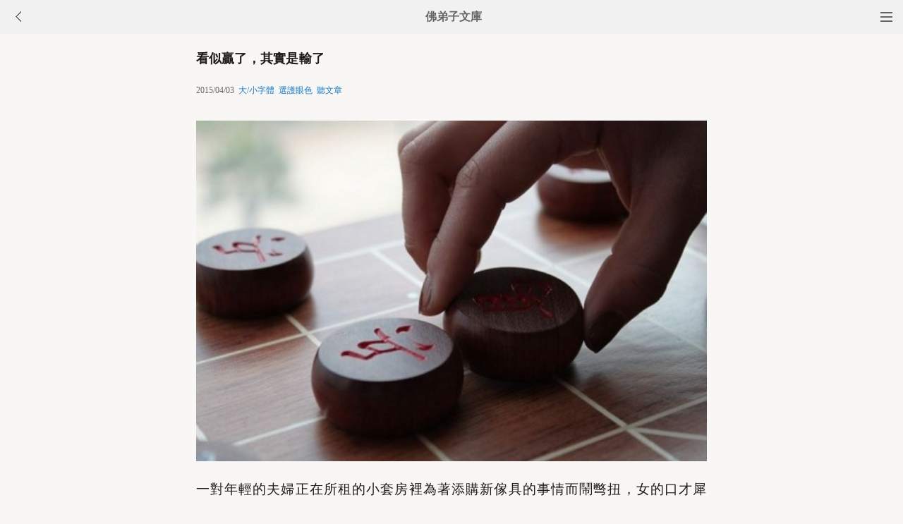

--- FILE ---
content_type: text/html
request_url: http://m.fodizi.tw/qt/qita/16112.html
body_size: 5812
content:
<!DOCTYPE html><html lang="zh-Hant" style="font-size: 54px;"><head><meta charset="utf-8"><meta name="viewport" content="initial-scale=1.0, maximum-scale=1.0, minimum-scale=1.0, user-scalable=no, width=device-width"><title>看似贏了，其實是輸了 - 佛弟子文庫</title><link rel=stylesheet type=text/css href=/css/t3.css?1></head><body bgcolor="#F8F7F5"><div class="top"><a href="/lm.htm"><span class="top_dh"></span></a><a href="javascript:customBack();"><img class="top_gb" src="/uploadfile/a/back.jpg"></a><b><a href="/">佛弟子文庫</b></a></div><div class="wrap"><h2 class="title">看似贏了，其實是輸了</h2><div class=info>2015/04/03 &nbsp;<a onclick="javascript:fdznet(0)">大/小字體</a> &nbsp;<a onClick="javascript:fdze(0)">選護眼色</a> &nbsp;<a id="play-button">聽文章</a></div><div class="zw" id="fdzb"><p style="text-align: center"><img alt="看似贏了，其實是輸了" onclick=window.open(this.src) style=cursor:pointer src="/uploadfile/201504/4/133166438.jpg" /></p>
<p>一對年輕的夫婦正在所租的小套房裡為著添購新傢具的事情而鬧彆扭，女的口才犀利，男的剛毅木訥。過沒多久，作老公的就已處於挨轟的態勢。不一會兒,兩個人都嚷得精疲力盡，說不出話來。</p>
<p>這時前幾分鐘一直被迫采低姿態的先生忽然開口了，他感慨地對他所愛的老婆說：老婆，就算你講得全都對，但為了辯贏我，而毀掉一整個晚上的氣氛，值得嗎？</p>
<p>為了辯贏我，而毀掉一整個晚上的氣氛，值得嗎？雖是短短的幾個字，卻多麼值得我們這些講求贏為目的的現代人省思啊！</p>
<p>我很喜歡一句名言：有時候你贏了，但其實你輸了！可不是嗎？</p>
<p>有時候你贏了面子，但其實你輸了感情；有時候你贏了口舌，但其實你輸了形象；有時候你贏了好處，但其實你輸了友誼&hellip;&hellip;總之，有時候你看似贏了，實際上你卻輸了！</p>
<p>待人處事固然應該據理，但卻不一定要臉紅脖子粗地在那兒力爭！理直氣和的態度，絕對比理直氣壯，更易為人所接受。</p>
<p>這世界上有四種人&mdash;&mdash;</p>
<p>第一種人，沒有立場，不講道理，態度也不好。</p>
<p>第二種人，沒有立場，不講道理，態度卻很好。</p>
<p>第三種人，有自己的原則，也很會講理，但表達方式卻很沖。</p>
<p>第四種人，很有立場，很講道理，溝通方式也很溫和。</p>
<p>如果將這四種人各配上一個形容詞，我們可以說&mdash;&mdash;</p>
<p>第一種人，是徹底的可憐人，因為他將一無所有。</p>
<p>第二種人，是鄉願型的濫好人，因為他實在缺乏立場。</p>
<p>第三種人，是橫衝直撞的機器人，因為他雖然邏輯無礙，卻不懂與人相處的藝術。</p>
<p>第四種，是最可愛的人，因為他們就像天使一般。</p>
<p>在這個世界上，唯有成為第四種人，你才會是一個真正的贏家！</p>
<p>在人際互動間，你會顧此失彼嗎？你常看似贏了，但卻輸了嗎？實在值得你深思咀嚼之。</p>
<p>做人不講理，是一種缺點；做人硬講理，是一個盲點。 付出多少，是不是就要拿回多少？ 在感情的世界裡，多少算多，多少算少？ 我對你好，是不是要你也對我好？ 在感情的天平上，什麼算好？什麼算不好？</p>
<p>我們一路跟時間賽跑，我們一直和未來計較。 跟往事的是是非非、對對錯錯、苦苦煎熬。 哪一天我們才能清楚知道，我們曾在同一個地方停靠！ 將往事的是是非非、對對錯錯，拋在腦後，都拋在腦後！</p><div class=p></div></div><div style="clear:both;"></div><script src="/css/j5.xml?2"></script><div class=sh><div class="a2a_kit a2a_kit_size_32 a2a_default_style" id="shar"><a class="a2a_button_line" rel="nofollow"></a><a class="a2a_button_whatsapp" rel="nofollow"></a><a class="a2a_button_twitter" rel="nofollow"></a><a class="a2a_button_google_gmail" rel="nofollow"></a><a class="a2a_button_telegram" rel="nofollow"></a><a class="a2a_button_facebook" rel="nofollow"></a></div></div><div class="tags"><a class="tag" href="/">文庫首頁</a><a class="tag" href="/lm.htm">全部欄目</a><a class="tag" href="http://so.fodizi.tw/sj.asp">隨機文章</a></div> <div class=soso><div class=so><form action=http://so.fodizi.tw/mso.asp><input class=so2 placeholder=搜索文章、佛經、詞典 name=keyword type=search><input value=搜 class=sob type=submit></form></div></div><div class="fdz-feed"><script>if( /iphone|ipad|ipod|Android 2|Android 3|Android 4|Android app|Android app2/i.test(navigator.userAgent)) {document.writeln('')}else {document.writeln('<a href="/fojiaoxinxi/21963.html"><div class="content"><div class="content-img"><img src="//pic.fodizi.tw/uploadfile/201810/3/2210488969.jpg" class="lazy thumbnail" style="display: block;"></div><div class="content-note"><div class="content-header"><h2><font color="#FF0000">【推薦】</font>佛教文庫APP客戶端</h2></div><span class="m10">可以觀看佛教文章和佛學視頻講座</span></div></div></a>');}</script><a href="/fojiaogushi/10846.html"><div class="content"><div class="content-note"><div class="content-header"><h2>看似贏了,但卻輸了</h2></div><span>一對年輕的夫婦正在所租的小套房裡為著添購新傢具的事...</span></div></div></a><a href="/fojiaogushi/13670.html"><div class="content"><div class="content-img"><img src="//pic.fodizi.tw/uploadfile/201401/9/104877565.jpg" class="lazy thumbnail" style="display: block;"></div><div class="content-note"><div class="content-header"><h2>人爭一口氣</h2></div><span>齊莊公的時候，有個勇士名叫賓卑聚。 一天夜裡，他夢見...</span></div></div></a><a href="/fojiaogushi/8692.html"><div class="content"><div class="content-note"><div class="content-header"><h2>凡事都能讓一步</h2></div><span>佛經中有這麼一則故事──有兩個商隊準備出門經商，但...</span></div></div></a><a href="/fojiaogushi/2641.html"><div class="content"><div class="content-note"><div class="content-header"><h2>息諍論</h2></div><span>過去，佛陀於舍衛國只樹給孤獨園弘法。一天，目連尊者...</span></div></div></a><a href="/qt/qita/20353.html"><div class="content"><div class="content-img"><img src="//pic.fodizi.tw/uploadfile/201706/6/2334455345.jpg" class="lazy thumbnail" style="display: block;"></div><div class="content-note"><div class="content-header"><h2>世間人講公平，事實上並不究竟圓滿</h2></div><span>中國傳統思想講到，做人處事要謙讓。謙，就是把自己的...</span></div></div></a><a href="/fojiaogushi/3940.html"><div class="content"><div class="content-note"><div class="content-header"><h2>三季人的故事</h2></div><span>曾經以為每一件事件都需要說得清清楚楚，這樣才能稱得...</span></div></div></a><a href="/qt/qita/18587.html"><div class="content"><div class="content-note"><div class="content-header"><h2>每天辛苦奔波，為何還是達不到期望</h2></div><span>問： 為什麼有的人不用怎麼努力就能生活得衣食無憂，...</span></div></div></a><a href="/fojiaogushi/14302.html"><div class="content"><div class="content-img"><img src="//pic.fodizi.tw/uploadfile/201405/9/2356499577.jpg" class="lazy thumbnail" style="display: block;"></div><div class="content-note"><div class="content-header"><h2>石頭本無意，何必自生怨</h2></div><span>一個小沙彌在化緣的時候與一位農婦吵了起來，最後發展...</span></div></div></a><a href="/fojing/23/7189.html"><div class="content"><div class="content-note"><div class="content-header"><h2>【大藏經】【註音版】佛說無常經·臨終方訣附</h2></div><span>佛說無常經·臨終方訣附...</span></div></div></a><a href="/fojing/06/2102.html"><div class="content"><div class="content-note"><div class="content-header"><h2>【大藏經】佛說觀無量壽佛經</h2></div><span>御製無量壽佛讚 　西方極樂世界尊，　　無量壽佛世希...</span></div></div></a><a href="/fojing/20/7622.html"><div class="content"><div class="content-note"><div class="content-header"><h2>【大藏經】【註音版】往生普佛儀規</h2></div><span>往生普佛儀規...</span></div></div></a><a href="/fojing/23/7140.html"><div class="content"><div class="content-note"><div class="content-header"><h2>【大藏經】【註音版】二時臨齋儀</h2></div><span>出自弘化社《日誦經咒簡要科儀》...</span></div></div></a><a href="/qt/qita/5261.html"><div class="content"><div class="content-note"><div class="content-header"><h2>終日念佛為何無法往生</h2></div><span>人們常說，終日念佛，為何無法往生？截流大師告訴你答...</span></div></div></a><a href="/qt/qita/7652.html"><div class="content"><div class="content-note"><div class="content-header"><h2>臨終前會後悔的25件事</h2></div><span>在日本有這樣一位年輕的臨終關懷護士大津秀一。他在親...</span></div></div></a><a href="/qt/qita/12434.html"><div class="content"><div class="content-img"><img src="//pic.fodizi.tw/uploadfile/201307/15/9B04857684.jpg" class="lazy thumbnail" style="display: block;"></div><div class="content-note"><div class="content-header"><h2>行策大師《淨土警語》</h2></div><span>勸發真信 念佛三昧。其來尚矣。自遠祖崛起廬山。肇興蓮...</span></div></div></a><a href="/qt/qita/14825.html"><div class="content"><div class="content-img"><img src="//pic.fodizi.tw/uploadfile/201408/8/2252533409.jpg" class="lazy thumbnail" style="display: block;"></div><div class="content-note"><div class="content-header"><h2>小資型學佛和商人型學佛</h2></div><span>似乎短短幾年間，伴著新的傳播技術和人們對心靈層面的...</span></div></div></a><a href="/huilvfashi/11816.html"><div class="content"><div class="content-note"><div class="content-header"><h2>如何對治修行中的懈怠</h2></div><span>問： 如何對治修行中的懈怠？ 慧律法師答： 對治懈怠...</span></div></div></a><a href="/fojiaogushi/28496.html"><div class="content"><div class="content-img"><img src="//pic.fodizi.tw/uploadfile/202506/20/230188113.jpg" class="lazy thumbnail" style="display: block;"></div><div class="content-note"><div class="content-header"><h2>求生華藏不容易，陰境現前反見娘</h2></div><span>有兩個發願求生華藏世界的同修，有一天，其中一個得病...</span></div></div></a><a href="/qt/qita/16598.html"><div class="content"><div class="content-img"><img src="//pic.fodizi.tw/uploadfile/201506/24/1830455845.jpg" class="lazy thumbnail" style="display: block;"></div><div class="content-note"><div class="content-header"><h2>修行必須要有一顆恆心</h2></div><span>釋迦世尊在世時，有一位有錢的長者，聽聞佛法之後，感...</span></div></div></a><a href="/qt/daanfashi/18258.html"><div class="content"><div class="content-img"><img src="//pic.fodizi.tw/uploadfile/201603/31/06255985.jpg" class="lazy thumbnail" style="display: block;"></div><div class="content-note"><div class="content-header"><h2>此間猶如火宅，趕緊移民極樂</h2></div><span>信願持名的願就是厭離娑婆、欣求極樂。 《阿彌陀經》中...</span></div></div></a><a href="/fojiaogushi/20649.html"><div class="content"><div class="content-img"><img src="//pic.fodizi.tw/uploadfile/201708/13/2253577489.jpg" class="lazy thumbnail" style="display: block;"></div><div class="content-note"><div class="content-header"><h2>世間有這四種人</h2></div><span>舍利弗尊者和目犍連尊者在羅閱城的迦蘭陀竹園時，有一...</span></div></div></a><a href="/qt/qita/904.html"><div class="content"><div class="content-note"><div class="content-header"><h2>佛教法語</h2></div><span>1.說柔軟語，作慈悲事；行忍辱法，修大乘道。 2.愛慾...</span></div></div></a><a href="/qt/yinguangdashi/23040.html"><div class="content"><div class="content-img"><img src="//pic.fodizi.tw/uploadfile/201908/28/235511233.jpg" class="lazy thumbnail" style="display: block;"></div><div class="content-note"><div class="content-header"><h2>女人學佛須知</h2></div><span>念佛人想要往生淨土，首先要對治自己的煩惱習氣。佛經...</span></div></div></a><a href="/fojiaogushi/3295.html"><div class="content"><div class="content-note"><div class="content-header"><h2>有禪心的人,不計人間毀譽</h2></div><span>月船禪師是一位善於繪畫的高手，可是他每次作畫前，必...</span></div></div></a><a href="/qt/mengcanlaoheshang/25431.html"><div class="content"><div class="content-img"><img src="//pic.fodizi.tw/uploadfile/202108/12/2038277609.jpg" class="lazy thumbnail" style="display: block;"></div><div class="content-note"><div class="content-header"><h2>不要用分別心來看這些事情</h2></div><span>為什麼釋迦牟尼佛讓觀世音菩薩弘揚《地藏經》、沒有讓...</span></div></div></a><a href="/qt/qita/8077.html"><div class="content"><div class="content-note"><div class="content-header"><h2>為何惡習未改？只因心未勇猛</h2></div><span>一、三歲孩童能道得，八十老翁行不得 據說，晚年的白...</span></div></div></a><a href="/qt/qita/10468.html"><div class="content"><div class="content-note"><div class="content-header"><h2>從心不苦到身不苦</h2></div><span>諸位的病苦，當然首先引起了我的痛切。在這樣的環境下...</span></div></div></a><a href="/qt/daanfashi/27822.html"><div class="content"><div class="content-img"><img src="//pic.fodizi.tw/uploadfile/202407/19/2116266001.jpg" class="lazy thumbnail" style="display: block;"></div><div class="content-note"><div class="content-header"><h2>如何避免起貪心見佛而著魔</h2></div><span>問： 弟子學佛時間不長，業重福輕，障深慧淺，生怕起貪...</span></div></div></a><a href="/f01/30159.html"><div class="content"><div class="content-note"><div class="content-header"><h2>【佛教詞典】五悔</h2></div><span>五種的懺悔方法。天台智者大師為了修習法華三昧的人，...</span></div></div></a><a href="/f02/850.html"><div class="content"><div class="content-note"><div class="content-header"><h2>【佛教詞典】一切智者</h2></div><span>（術語）謂具足一切智者，是佛之異稱。法華經藥草喻品...</span></div></div></a><a target="_blank" href="http://m.foyin.tv/16104.htm"><div class="content"><div class="content-img"><img src="http://img.foyin.tv/pic/16104.jpg" class="lazy thumbnail" style="display: block;"></div><div class="content-note"><div class="content-header"><h2>【視頻】雪竇山彌勒道場之彌勒文化</h2></div><span>雪竇山彌勒道場之彌勒文化</span></div></div></a><a target="_blank" href="http://m.foyin.tv/7583.htm"><div class="content"><div class="content-img"><img src="http://img.foyin.tv/054203085916DB051E599D5E1D0842FB.jpg" class="lazy thumbnail" style="display: block;"></div><div class="content-note"><div class="content-header"><h2>【視頻】《佛說法滅盡經》聆志居士念誦</h2></div><span>《佛說法滅盡經》聆志居士念誦</span></div></div></a></div>
<div style="clear:both;"></div><div class="cat_box"><div><ul class="cat_list"><li><a href="/f40.htm">改造命運</a></li><li><a href="/f168.htm">隨喜</a></li><li><a href="/f119.htm">無量壽經</a></li><li><a href="/f149.htm">打坐</a></li><li><a href="/f100.htm">真如自性</a></li><li><a href="/f51.htm">淨界法師</a></li><li><a href="/f179.htm">大勢至菩薩</a></li><li><a href="/f2.htm">佛教故事</a></li><li><a href="/f130.htm">普賢菩薩</a></li><li><a href="/f81.htm">健康素食</a></li><li><a href="/f32.htm">因果報應</a></li><li><a href="/f160.htm">達摩大師</a></li><li><a href="/f111.htm">明海法師</a></li><li><a href="/f190.htm">佛教儀軌</a></li><li><a href="/f92.htm">文殊菩薩</a></li><li><a href="/f43.htm">釋迦牟尼佛</a></li><li><a href="/f171.htm">五戒</a></li><li><a href="/f122.htm">楞嚴經</a></li><li><a href="/f24.htm">佛經咒語</a></li><li><a href="/f152.htm">出家</a></li></ul></div></div><div style="top: 0px;" class="foot c"><div class="foot links"><font color="#2B2B2B">佛弟子文庫 fodizi.tw</font><br><br><a href="/">文庫首頁</a> <a href="http://so.fodizi.tw/sj.asp">隨機文章</a> <font color="#2B2B2B"><a href="/f24.htm">佛經原文</a></font> <a href="/fojiaoxinxi/21964.html">網站郵箱</a></div><br><div class="foot copyright">願以此功德，莊嚴佛淨土。上報四重恩，下濟三途苦。<br><br>若有見聞者，悉發菩提心。盡此一報身，同生極樂國。</div></div></body></html>